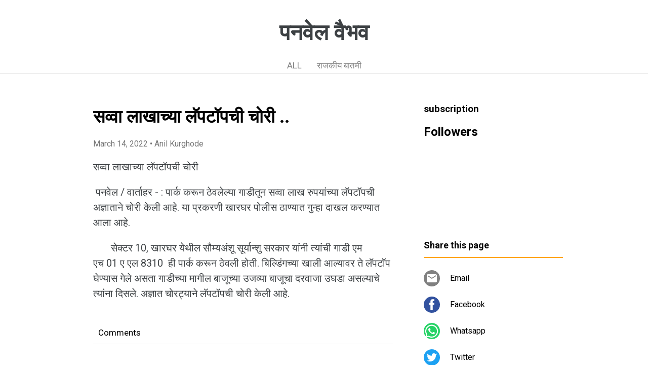

--- FILE ---
content_type: text/html; charset=utf-8
request_url: https://www.google.com/recaptcha/api2/aframe
body_size: 266
content:
<!DOCTYPE HTML><html><head><meta http-equiv="content-type" content="text/html; charset=UTF-8"></head><body><script nonce="vecgZuY6ia6XzD0pyhIhKg">/** Anti-fraud and anti-abuse applications only. See google.com/recaptcha */ try{var clients={'sodar':'https://pagead2.googlesyndication.com/pagead/sodar?'};window.addEventListener("message",function(a){try{if(a.source===window.parent){var b=JSON.parse(a.data);var c=clients[b['id']];if(c){var d=document.createElement('img');d.src=c+b['params']+'&rc='+(localStorage.getItem("rc::a")?sessionStorage.getItem("rc::b"):"");window.document.body.appendChild(d);sessionStorage.setItem("rc::e",parseInt(sessionStorage.getItem("rc::e")||0)+1);localStorage.setItem("rc::h",'1769335604294');}}}catch(b){}});window.parent.postMessage("_grecaptcha_ready", "*");}catch(b){}</script></body></html>